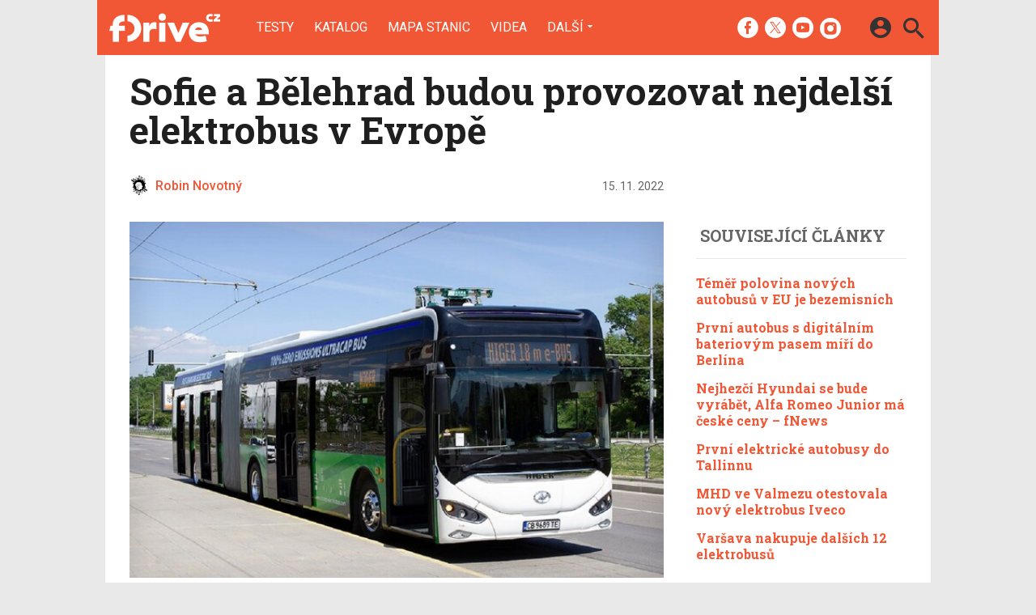

--- FILE ---
content_type: text/html; charset=UTF-8
request_url: https://fdrive.cz/clanky/sofie-a-belehrad-budou-provozovat-nejdelsi-elektrobus-v-evrope-9851
body_size: 12623
content:
<!DOCTYPE html><html lang="cs"><head><meta charset="utf-8"><meta name="author" content="24net s.r.o."><meta name="robots" content="index,follow,max-snippet:-1,max-image-preview:large"><title>Sofie a Bělehrad budou provozovat nejdelší elektrobus v Evropě | fDrive.cz</title><meta name="description" content="Elektrobus se dokáže nabíjet z CCS2 konektoru a troleje. Na jedno krátké nabití dokáže ujet přes 60 kilometrů."><meta name="viewport" content="width=device-width,initial-scale=1,user-scalable=yes"><link rel="stylesheet" href="https://cdn.24net.cz/resources/5/css/screen.css?v=9r3n3m" type="text/css"><link rel="canonical" href="https://fdrive.cz/clanky/sofie-a-belehrad-budou-provozovat-nejdelsi-elektrobus-v-evrope-9851"><link rel="apple-touch-icon" sizes="180x180" href="https://cdn.24net.cz/resources/5/icons/apple-touch-icon.png"><link rel="icon" type="image/png" href="https://cdn.24net.cz/resources/5/icons/favicon-32x32.png" sizes="32x32"><link rel="icon" type="image/png" href="https://cdn.24net.cz/resources/5/icons/favicon-16x16.png" sizes="16x16"><link rel="manifest" href="/resources/5/icons/manifest.json"><link rel="mask-icon" href="https://cdn.24net.cz/resources/5/icons/safari-pinned-tab.svg" color="#ff512b"><link rel="shortcut icon" href="https://cdn.24net.cz/resources/5/icons/favicon.ico"><link rel="alternate" href="/rss" type="application/rss+xml" title="fDrive.cz články"><link rel="home" href="/" title="fDrive.cz"><link rel="preconnect" href="https://cdn.24net.cz"><link rel="preconnect" href="https://www.googletagmanager.com"><link rel="preconnect" href="https://pl.24net.cz"><link rel="preconnect" href="https://adservice.google.cz"><link rel="preconnect" href="https://adservice.google.com"><link rel="preconnect" href="https://securepubads.g.doubleclick.net"><meta name="apple-mobile-web-app-title" content="fDrive.cz"><meta name="application-name" content="fDrive.cz"><meta name="msapplication-config" content="https://cdn.24net.cz/resources/5/icons/browserconfig.xml"><meta name="theme-color" content="#ff512b"><meta property="og:url" content="https://fdrive.cz/clanky/sofie-a-belehrad-budou-provozovat-nejdelsi-elektrobus-v-evrope-9851"><meta property="og:type" content="article"><meta property="og:image" name="twitter:image" itemprop="image" content="https://cdn.24net.cz/5/obrazek/ikonka-61833"><meta property="og:title" name="twitter:title" itemprop="name" content="Sofie a Bělehrad budou provozovat nejdelší elektrobus v Evropě | fDrive.cz"><meta property="og:description" name="twitter:description" itemprop="description" content="Elektrobus se dokáže nabíjet z CCS2 konektoru a troleje. Na jedno krátké nabití dokáže ujet přes 60 kilometrů."><meta property="fb:app_id" content="1238882026184398"><meta property="og:site_name" content="fDrive.cz"><meta property="og:locale" content="cs_CZ"><meta name="twitter:card" content="summary_large_image"><meta name="twitter:site" content="fDrivecz"><meta name="twitter:dnt" content="on"><meta name="twitter:creator" content="fDrivecz"><meta name="twitter:domain" content="fdrive.cz"><script type="text/javascript">window["gtag_enable_tcf_support"]=true</script><script src="https://www.googletagmanager.com/gtag/js?id=UA-812513-10" async></script><script src="https://securepubads.g.doubleclick.net/tag/js/gpt.js" async></script><script data-domain="fdrive.cz" src="https://pl.24net.cz/js/script.outbound-links.js" defer></script><script type="text/javascript">var state="3bcc2f3d18d2e70c763d527d0610144c";var loggedIn=0;var projectId=5;var logoName="fdrive";var sez_cz=false;window.dataLayer=window.dataLayer||[];function gtag(){dataLayer.push(arguments);}gtag("js", new Date());gtag("config", "UA-812513-10",{"custom_map":{"dimension1":"tags"}});gtag("event", "tags_dimension", {tags:"elektrobus,MHD"});var googletag=googletag||{};googletag.cmd=googletag.cmd||[];googletag.cmd.push(function(){var gptMapHalfpage=googletag.sizeMapping().addSize([900,400],[[300,600],[300,300],[300,250]]).addSize([0,0],[[300,300],[300,250]]).build();var gptMapHalfpageDesktop=googletag.sizeMapping().addSize([1040,600],[[300,600],[300,300],[300,250]]).addSize([0,0],[]).build();var gptMapBillboard=googletag.sizeMapping().addSize([1020,600],[[1020,250],[1020,310],[970,250],[970,310]]).addSize([970,400],[[970,250],[970,310]]).addSize([0,0],[[300,300],[300,250]]).build();var gptMapParallax=googletag.sizeMapping().addSize([480,400],[[480,300],[480,320]]).addSize([0,0],[[320,480],[300,300],[300,250]]).build();var gptMapParallaxHalfpage=googletag.sizeMapping().addSize([900,400],[[300,600],[300,300],[300,250]]).addSize([0,0],[[320,480],[300,300],[300,250]]).build();var gptMapBranding=googletag.sizeMapping().addSize([1040,600],[[970,250],[1040,226],[1040,250]]).addSize([970,400],[970,250]).addSize([0,0],[300,250]).build();var gptMapBrandingOwn=googletag.sizeMapping().addSize([1040,600],[]).addSize([970,400],[970,250]).addSize([0,0],[300,250]).build();var gptMapRectangle=googletag.sizeMapping().addSize([480,400],[[480,300],[480,320]]).addSize([0,0],[[300,300],[300,250]]).build();var gptMapSquareDesktop=googletag.sizeMapping().addSize([900,400],[[300,300],[300,250]]).addSize([0,0],[]).build();googletag.defineSlot("/8945969/Branding",[[1040,226],[1040,250],[970,250],[300,250]],"pos-00").defineSizeMapping(gptMapBranding).setCollapseEmptyDiv(true).setTargeting("pos",["00"]).addService(googletag.pubads());googletag.defineSlot("/8945969/Halfpage",[[300,600],[300,300],[300,250]],"pos-01").defineSizeMapping(gptMapHalfpage).setCollapseEmptyDiv(true).setTargeting("pos",["01"]).addService(googletag.pubads());googletag.defineSlot("/8945969/Halfpage",[[300,600],[300,300],[300,250]],"pos-02").defineSizeMapping(gptMapHalfpageDesktop).setCollapseEmptyDiv(true).setTargeting("pos",["02"]).addService(googletag.pubads());googletag.defineSlot("/8945969/Billboard",[[1020,250],[1020,310],[970,250],[970,310],[300,300],[300,250]],"pos-05").defineSizeMapping(gptMapBillboard).setCollapseEmptyDiv(true).setTargeting("pos",["05"]).addService(googletag.pubads());googletag.defineSlot("/8945969/Halfpage",[[300,600],[300,300],[300,250]],"pos-06").defineSizeMapping(gptMapHalfpage).setCollapseEmptyDiv(true).setTargeting("pos",["06"]).addService(googletag.pubads());googletag.defineSlot("/8945969/Billboard",[[1020,250],[1020,310],[970,250],[970,310],[300,300],[300,250]],"pos-07").defineSizeMapping(gptMapBillboard).setCollapseEmptyDiv(true).setTargeting("pos",["07"]).addService(googletag.pubads());googletag.defineSlot("/8945969/Rectangle",[[480,300],[480,320],[300,300],[300,250]],"pos-11").defineSizeMapping(gptMapRectangle).setCollapseEmptyDiv(true).setTargeting("pos",["11"]).addService(googletag.pubads());googletag.defineSlot("/8945969/Parallax",[[480,300],[480,320],[320,480],[300,300],[300,250]],"pos-12a").defineSizeMapping(gptMapParallax).setCollapseEmptyDiv(true,true).setTargeting("pos",["12a"]).addService(googletag.pubads());googletag.defineSlot("/8945969/Parallax",[[480,300],[480,320],[320,480],[300,300],[300,250]],"pos-12b").defineSizeMapping(gptMapParallax).setCollapseEmptyDiv(true,true).setTargeting("pos",["12b"]).addService(googletag.pubads());googletag.defineSlot("/8945969/Parallax",[[480,300],[480,320],[320,480],[300,300],[300,250]],"pos-12c").defineSizeMapping(gptMapParallax).setCollapseEmptyDiv(true,true).setTargeting("pos",["12c"]).addService(googletag.pubads());googletag.defineSlot("/8945969/Parallax",[[480,300],[480,320],[320,480],[300,300],[300,250]],"pos-12d").defineSizeMapping(gptMapParallax).setCollapseEmptyDiv(true,true).setTargeting("pos",["12d"]).addService(googletag.pubads());googletag.defineSlot("/8945969/Parallax",[[480,300],[480,320],[320,480],[300,300],[300,250]],"pos-12e").defineSizeMapping(gptMapParallax).setCollapseEmptyDiv(true,true).setTargeting("pos",["12e"]).addService(googletag.pubads());googletag.defineSlot("/8945969/Halfpage",[[300,600],[300,300],[300,250]],"pos-13").defineSizeMapping(gptMapHalfpage).setCollapseEmptyDiv(true).setTargeting("pos",["13"]).addService(googletag.pubads());googletag.defineSlot("/8945969/Halfpage",[[300,600],[300,300],[300,250]],"pos-14").defineSizeMapping(gptMapHalfpage).setCollapseEmptyDiv(true).setTargeting("pos",["14"]).addService(googletag.pubads());googletag.defineSlot("/8945969/Halfpage",[[300,300],[300,250]],"pos-14a").defineSizeMapping(gptMapSquareDesktop).setCollapseEmptyDiv(true).setTargeting("pos",["14a"]).addService(googletag.pubads());googletag.defineSlot("/8945969/Billboard",[[1020,250],[1020,310],[970,250],[970,310],[300,300],[300,250]],"pos-15").defineSizeMapping(gptMapBillboard).setCollapseEmptyDiv(true).setTargeting("pos",["15"]).addService(googletag.pubads());googletag.defineSlot("/8945969/Rectangle",[[480,300]],"pos-20").defineSizeMapping(gptMapRectangle).setCollapseEmptyDiv(true,true).setTargeting("pos",["20"]).addService(googletag.pubads());googletag.defineSlot("/8945969/Halfpage",[[300,600],[300,300],[300,250]],"pos-21").defineSizeMapping(gptMapHalfpageDesktop).setCollapseEmptyDiv(true).setTargeting("pos",["21"]).addService(googletag.pubads());googletag.pubads().setTargeting("project",["fdrive.cz"]);googletag.pubads().setTargeting("page",["article"]);googletag.pubads().enableSingleRequest();googletag.pubads().collapseEmptyDivs();googletag.enableServices();});window.plausible=window.plausible||function(){(window.plausible.q=window.plausible.q||[]).push(arguments)}</script><script type="application/ld+json">{"@context":"http:\/\/schema.org","@type":"NewsArticle","url":"\/clanky\/sofie-a-belehrad-budou-provozovat-nejdelsi-elektrobus-v-evrope-9851","headline":"Sofie a B\u011blehrad budou provozovat nejdel\u0161\u00ed elektrobus v Evrop\u011b","description":"Elektrobus se dok\u00e1\u017ee nab\u00edjet z CCS2 konektoru a troleje. Na jedno kr\u00e1tk\u00e9 nabit\u00ed dok\u00e1\u017ee ujet p\u0159es 60 kilometr\u016f.","datePublished":"2022-11-15T16:00:00+01:00","dateModified":"1970-01-01T01:00:00+01:00","author":[{"@type":"Person","name":"Robin Novotn\u00fd","image":"https:\/\/lh5.googleusercontent.com\/-WyacDqi2CBo\/AAAAAAAAAAI\/AAAAAAAAAAA\/AMZuuckg6o37KRTsOyzqQUo6wOvppJPm3g\/s96-c\/photo.jpg?sz=200","url":"\/uzivatele\/robin.novotny"}],"image":"https:\/\/cdn.24net.cz\/5\/obrazek\/ikonka-61833\/620w","speakable":{"@SpeakableSpecification":"Text","xpath":["\/html\/head\/title","\/\/*[@class=\"lead\"]","\/\/*[@id=\"article-content\"]"]},"publisher":{"@type":"Organization","name":"24net","logo":"https:\/\/24net.cz\/resources\/9\/img\/logo.png","url":"https:\/\/24net.cz\/"},"keywords":"elektrobus, MHD","articleSection":["Ve\u0159ejn\u00e1 doprava"]}</script></head><body><div id="body"><div id="pos-00" data-position="00"  class="bannerMN"></div><div class="bodyWrapper"><header class="siteHeader google-anno-skip"><div class="siteHeader__fix"><div class="container"><a href="/" class="siteHeader__logo" title="fDrive.cz" rel="home" aria-label="Domů"><span class="icon icon--logo-fdrive"></span><span class="text">fDrive.cz</span></a><div class="siteMenu"><ul><li><a href="/clanky/testy" title="Podívejte se na naše podrobné testy elektromobilů, hybridů a jiných automobilů, doplněné o naše dojmy, video a  fotografie.">Testy</a></li><li><a href="/katalog">Katalog</a></li><li><a href="/mapa-nabijecich-stanic" title="Naplánujete si svojí cestu elektromobilem, zjistěte kde se můžete občerstvit a již vícekrát neztrácejte čas hledáním nabíjecí stanice.">Mapa stanic</a></li><li><a href="/videa" title="Nejnovější videa ze světa elektromobilů, technologií a dopravy budoucnosti.">Videa</a></li><li data-role="categories-handle"><a href="#" title="Podrobnější rozdělení článků na do kategorií">Další</a></li></ul></div><div class="siteCategories"><ul><li><a href="/clanky/elektromobily" title="Nejnovější informace ze světa elektromobilů.">Elektromobily</a><ul><li><a href="/clanky/elektromobily/audi" title="Nejnovější informace o elektromobilech Audi.">Audi</a></li><li><a href="/clanky/elektromobily/bmw" title="Nejnovější informace o elektromobilech BMW.">BMW</a></li><li><a href="/clanky/elektromobily/citroen" title="Nejnovější informace o elektromobilech Citroën.">Citroën</a></li><li><a href="/clanky/elektromobily/cinske-znacky">Čínské značky</a></li><li><a href="/clanky/elektromobily/hyundai" title="Nejnovější informace o elektromobilech Hyundai.">Hyundai</a></li><li><a href="/clanky/elektromobily/kia" title="Nejnovější informace o elektromobilech Kia.">Kia</a></li><li><a href="/clanky/elektromobily/mercedes" title="Nejnovější informace o elektromobilech Mercedes-Benz.">Mercedes-Benz</a></li><li><a href="/clanky/elektromobily/peugeot" title="Nejnovější informace o elektromobilech Peugeot.">Peugeot</a></li><li><a href="/clanky/elektromobily/renault" title="Nejnovější informace o elektromobilech Renault.">Renault</a></li><li><a href="/clanky/elektromobily/skoda" title="Nejnovější informace o elektromobilech Škoda.">Škoda</a></li><li><a href="/clanky/elektromobily/tesla" title="Nejnovější informace o elektromobilech Tesla.">Tesla</a></li><li><a href="/clanky/elektromobily/volkswagen" title="Nejnovější informace o elektromobilech Volkswagen.">Volkswagen</a></li><li><a href="/clanky/elektromobily/ostatni" title="Nejnovější informace o ostatních elektromobilech.">Ostatní</a></li></ul></li><li><a href="/clanky/hybridy" title="Nejnovější informace ze světa automobilů s hybridním pohonem.">Hybridy</a><ul><li><a href="/clanky/hybridy/audi" title="Nejnovější informace o hybridních automobilech Audi.">Audi</a></li><li><a href="/clanky/hybridy/bmw" title="Nejnovější informace o hybridních automobilech BMW.">BMW</a></li><li><a href="/clanky/hybridy/cinske-znacky">Čínské značky</a></li><li><a href="honda" title="Nejnovější informace o hybridních automobilech Honda." target="_blank">Honda</a></li><li><a href="/clanky/hybridy/hyundai" title="Nejnovější informace o hybridních automobilech Hyundai.">Hyundai</a></li><li><a href="/clanky/hybridy/kia" title="Nejnovější informace o hybridních automobilech Kia.">Kia</a></li><li><a href="/clanky/hybridy/lexus" title="Nejnovější informace o hybridních automobilech Lexus.">Lexus</a></li><li><a href="/clanky/hybridy/mercedes" title="Nejnovější informace o hybridních automobilech Mercedes-Benz.">Mercedes-Benz</a></li><li><a href="/clanky/hybridy/renault">Renault</a></li><li><a href="/clanky/hybridy/skoda" title="Nejnovější informace o hybridních automobilech Škoda.">Škoda</a></li><li><a href="/clanky/hybridy/toyota" title="Nejnovější informace o hybridních automobilech Toyota.">Toyota</a></li><li><a href="/clanky/hybridy/volkswagen" title="Nejnovější informace o hybridních automobilech Volkswagen.">Volkswagen</a></li><li><a href="/clanky/hybridy/volvo" title="Nejnovější informace o hybridních automobilech Volvo.">Volvo</a></li><li><a href="/clanky/hybridy/ostatni" title="Nejnovější informace o ostatních hybridních automobilech.">Ostatní</a></li></ul></li><li><a href="/clanky/e-motorsport" title="Nejnovější informace ze světa Formule E a dalších e-Motorsportů.">e-Motorsport</a><ul><li><a href="/clanky/e-motorsport/formule-e" title="Nejnovější informace ze světa Formule E.">Formule E</a></li><li><a href="/clanky/e-motorsport/extreme-e" title="Nejnovější informace ze světa Extreme E.">Extreme E</a></li><li><a href="/clanky/e-motorsport/wrx-electric" title="Nejnovější informace ze světa WRX electric.">WRX electric</a></li><li><a href="/clanky/e-motorsport/MotoE" title="Nejnovější informace ze světa MotoE.">MotoE</a></li><li><a href="/clanky/e-motorsport/eco-rally" title="Nejnovější informace ze světa Eco-Rally.">Eco-Rally</a></li><li><a href="/clanky/e-motorsport/ostatni" title="Nejnovější informace ze světa ostatních e-Motorsportů.">Ostatní</a></li></ul></li><li><a href="/clanky/ostatni" title="Nejnovější informace ze světa městské dopravy budoucnosti, elektrokol a technologií.">Ostatní</a><ul><li><a href="/clanky/ostatni/ostatni-pohony" title="Nejnovější informace ze světa ostatních alternativních pohonů.">Ostatní pohony</a></li><li><a href="/clanky/ostatni/elektricke-motocykly" title="Nejnovější informace ze světa elektrických motocyklů.">Elektrické motocykly</a></li><li><a href="/clanky/ostatni/elektricka-kola" title="Nejnovější informace ze světa elektrokol.">Elektrická kola</a></li><li><a href="/clanky/ostatni/klasicka-vozidla" title="Nejnovější informace ze světa automobilů.">Klasická vozidla</a></li><li><a href="/clanky/ostatni/autonomni-rizeni" title="Nejnovější informace ze světa autonomního řízení.">Autonomní řízení</a></li><li><a href="/clanky/ostatni/carsharing" title="Nejnovější informace ze světa carsharingu.">Carsharing</a></li><li><a href="/clanky/ostatni/systemy-a-technologie" title="Nejnovější informace ze světa technologií.">Systémy a technologie</a></li><li><a href="/clanky/ostatni/verejna-doprava" title="Nejnovější informace ze světa veřejné dopravy.">Veřejná doprava</a></li><li><a href="/clanky/ostatni/nabijeni-a-nabijeci-stanice" title="Nejnovější informace ze světa nabíjení.">Nabíjení a nabíjecí stanice</a></li><li><a href="/clanky/ostatni/redakcni-clanky" title="Informace o našich akcích aktivitách a další projektech.">Redakční články</a></li><li><a href="/clanky/ostatni/ostatni" title="Nejnovější informace o ostatních tématech k dopravě budoucnosti.">Ostatní</a></li></ul></li><li><a href="/serialy" title="Přečtěte si o historií elektromobilů, chytrých systémech či technologiích v našich pravidelných seriálech.">Seriály</a><ul><li><a href="/serialy/fnews" title="Zpravodajský pořad, kde si během devadesáti vteřin povíme o všech nejdůležitějších událostech ze světa automobilů v uplynulém týdnu.">fNews</a></li><li><a href="/serialy/future-cast" title="Redakční video podcast, kde rozebíráme aktuální dění a další zajímavá témata nejenom v oblasti v elektromobility, ale i v automobilovém průmyslu obecně.">Future Cast</a></li><li><a href="/serialy/nabíjime-elektromobil" title="Nabíjení elektromobilu nemusí být tak snadné, jak to na první pohled vypadá. V našem seriálu se dozvíte, jaké čipy si kde musíte zařídit, jaké existují nabíjecí standardy a pak budete připraveni na cestování s vaším elektromobilem.">Nabíjíme elektromobil</a></li><li><a href="/serialy/zaostreno-na-spotrebu" title="Reálná spotřeba testovaných modelů z našeho šedesátikilometrového okruhu při každodenní dopravě.">Zaostřeno na spotřebu</a></li><li><a href="/serialy/technologie-v-autech" title="Dnešní automobily jsou jezdící počítače a jen málokdo zná všechny technologie, které nám dnes pomáhají při cestování. V našem seriálu si je všechny postupně představíme.">Technologie v autech</a></li><li><a href="/serialy/historie-elektromobilu" title="Elektromobily mají mnohem delší historii, než si myslíte a v některých etapáchy byly dokonce velmi úspěšné. V seriálu vám postupně představíme důležité milníky vývoje světové elektromobility.">Historie elektromobilů</a></li><li><a href="/serialy/elektromobily-ktere-neznate" title="Teslu zná každý. K ní ale vedla dlouhá cesta elektromobilů ověnčená úspěchy i neúspěchy. Postupně se zaměříme na zajímavé elektromobily z historie, které možná neznáte a podrobně je v seriálu představíme.">Elektromobily, které neznáte</a></li><li><a href="/serialy/zivot-s-elektromobilem" title="Praktické zkušenosti a rady pro majitele elektromobilů i zájemce o ně.">Život s elektromobilem</a></li></ul></li></ul></div><div class="siteHeader__socials"><big>fDrive.cz na sociálních sítích</big><a href="https://www.facebook.com/fDrivecz/" target="_blank" title="Facebook" rel="noopener"><span class="icon icon--facebook"></span></a><a href="https://twitter.com/fdrivecz" target="_blank" title="(X) Twitter" rel="noopener"><span class="icon icon--twitter"></span></a><a href="https://www.youtube.com/fDrivecz" target="_blank" title="YouTube" rel="noopener"><span class="icon icon--youtube"></span></a><a href="https://www.instagram.com/fdrivecz/" target="_blank" title="Instagram" rel="noopener"><span class="icon icon--instagram"></span></a></div><a href="#site-search" class="siteHeader__2search" aria-label="Hledat"><span class="icon icon--search"></span></a><form action="/hledat" class="siteHeader__search" id="site-search"><input type="search" name="q" placeholder="Vyhledávejte články a testy" /><span class="icon icon--close"></span></form><a href="#user-box" class="siteHeader__2user"><span class="icon icon--account_circle"></span></a><div class="siteHeader__user" id="user-box"><div class="siteHeader__user__login"><div class="siteHeader__user__actions"><big>Přihlášení a registrace pomocí:</big><a href="#" class="btn btn--facebook btn-login" data-provider="facebook"><span class="icon icon--facebook-f"></span><span>Facebook</span></a><a href="#" class="btn btn--google2 btn-login" data-provider="google"><span class="icon icon--google2"></span><span>Google</span></a><a href="#" class="btn btn--twitter btn-login" data-provider="twitter"><span class="icon icon--twitter2"></span><span>Twitter</span></a><a href="#" class="btn btn--apple btn-login" data-provider="apple"><span class="icon icon--apple_logo"></span><span>Apple</span></a><a href="#" class="btn btn--microsoft btn-login" data-provider="microsoft"><span class="icon icon--microsoft_logo"></span><span>Microsoft</span></a></div></div></div><a href="#" class="siteHeader__2menu" aria-label="Menu"><span class="icon icon--menu"></span></a></div></div></header><article class="container"><div class="articleDetail panel"><div class="articleDetail__title"><h1>Sofie a Bělehrad budou provozovat nejdelší elektrobus v Evropě</h1></div><div class="articleDetail__about"><div class="articleDetail__about__left"><div class="articleDetail__author"><a href="/uzivatele/robin.novotny" title="profil autora"><span class="avatar"><img src="https://cdn.24net.cz/resources/img/grey.gif" data-src="https://lh5.googleusercontent.com/-WyacDqi2CBo/AAAAAAAAAAI/AAAAAAAAAAA/AMZuuckg6o37KRTsOyzqQUo6wOvppJPm3g/s96-c/photo.jpg?sz=24" data-srcset="https://lh5.googleusercontent.com/-WyacDqi2CBo/AAAAAAAAAAI/AAAAAAAAAAA/AMZuuckg6o37KRTsOyzqQUo6wOvppJPm3g/s96-c/photo.jpg?sz=100 100w, https://lh5.googleusercontent.com/-WyacDqi2CBo/AAAAAAAAAAI/AAAAAAAAAAA/AMZuuckg6o37KRTsOyzqQUo6wOvppJPm3g/s96-c/photo.jpg?sz=48 48w, https://lh5.googleusercontent.com/-WyacDqi2CBo/AAAAAAAAAAI/AAAAAAAAAAA/AMZuuckg6o37KRTsOyzqQUo6wOvppJPm3g/s96-c/photo.jpg?sz=24 24w" sizes="24px" class="photo ll-img"></span><span class="author__name">Robin Novotný</span></a></div><div class="articleDetail__more"><time class="updated" datetime="2022-11-15T16:00:00+01:00">15. 11. 2022</time></div></div><div class="articleDetail__about__right"></div></div><div class="wsw-content articleDetail__content"><figure class="ratio-3-2"><img src="https://cdn.24net.cz/5/obrazek/ikonka-61833/620w" srcset="https://cdn.24net.cz/5/obrazek/ikonka-61833 1200w, https://cdn.24net.cz/5/obrazek/ikonka-61833/620w 620w, https://cdn.24net.cz/5/obrazek/ikonka-61833/448w 448w, https://cdn.24net.cz/5/obrazek/ikonka-61833/315w 315w" sizes="(min-width: 1041px) 620px, (min-width: 900px) calc(100vw - 360px), calc(100vw - 20px)" alt="Sofie a Bělehrad budou provozovat nejdelší elektrobus v Evropě" /></figure><div class="articleDetail__icon-source">Fotografie: Chariot</div><div class="lead"><ul><li>Elektrobus se dokáže nabíjet z CCS2 konektoru a troleje
</li><li>Na jedno krátké nabití dokáže ujet přes 60 kilometrů</li></ul></div><div id="pos-11" data-position="11"  class="banner banner300"></div><div id="article-content"><p>Letos v září začal podle <a href="https://www.sustainable-bus.com/news/sofia-belgrade-first-18m-ultracapacitor-e-bus/" target="_blank">sustainable-bus.com</a> ulicemi bulharského hlavního města Sofie a srbského hlavního města Bělehrad brázdit první rychlonabíjecí 18metrový ultra kapacitní elektrobus. Udržitelné a velmi inovativní vozidlo je produktem společnosti Chariot Motors Company a 18metrový kloubový elektrobus je první svého druhu v Evropě.</p>

<figure>
<div class="gallery gallery--large gallery--parse" id="gallery-8d8b" data-flickity='{"cellAlign":"left","contain":true,"pageDots":false}'><a href="/galerie/chariot-61834/clanek-9851" class="gallery__cell"><img src="https://cdn.24net.cz/resources/img/grey.gif" data-src="https://cdn.24net.cz/5/obrazek/chariot-61834/546w" data-srcset="https://cdn.24net.cz/5/obrazek/chariot-61834 1200w, https://cdn.24net.cz/5/obrazek/chariot-61834/1280w 1280w, https://cdn.24net.cz/5/obrazek/chariot-61834/852w 852w, https://cdn.24net.cz/5/obrazek/chariot-61834/460w 460w" sizes="(min-width: 634px) 614px, calc(100vw - 10px)" alt="Chariot" class="ll-img"></a><a href="/galerie/chariot-61835/clanek-9851" class="gallery__cell"><img src="https://cdn.24net.cz/resources/img/grey.gif" data-src="https://cdn.24net.cz/5/obrazek/chariot-61835/546w" data-srcset="https://cdn.24net.cz/5/obrazek/chariot-61835 1118w, https://cdn.24net.cz/5/obrazek/chariot-61835/852w 852w, https://cdn.24net.cz/5/obrazek/chariot-61835/460w 460w" sizes="(min-width: 634px) 614px, calc(100vw - 10px)" alt="Chariot" class="ll-img"></a><a href="/galerie/chariot-61836/clanek-9851" class="gallery__cell"><img src="https://cdn.24net.cz/resources/img/grey.gif" data-src="https://cdn.24net.cz/5/obrazek/chariot-61836/614w" data-srcset="https://cdn.24net.cz/5/obrazek/chariot-61836 1000w, https://cdn.24net.cz/5/obrazek/chariot-61836/852w 852w, https://cdn.24net.cz/5/obrazek/chariot-61836/460w 460w" sizes="(min-width: 634px) 614px, calc(100vw - 10px)" alt="Chariot" class="ll-img"></a><a href="/galerie/chariot-61837/clanek-9851" class="gallery__cell"><img src="https://cdn.24net.cz/resources/img/grey.gif" data-src="https://cdn.24net.cz/5/obrazek/chariot-61837/614w" data-srcset="https://cdn.24net.cz/5/obrazek/chariot-61837 1000w, https://cdn.24net.cz/5/obrazek/chariot-61837/852w 852w, https://cdn.24net.cz/5/obrazek/chariot-61837/460w 460w" sizes="(min-width: 634px) 614px, calc(100vw - 10px)" alt="Chariot" class="ll-img"></a><a href="/galerie/chariot-61838/clanek-9851" class="gallery__cell"><img src="https://cdn.24net.cz/resources/img/grey.gif" data-src="https://cdn.24net.cz/5/obrazek/chariot-61838/614w" data-srcset="https://cdn.24net.cz/5/obrazek/chariot-61838 1500w, https://cdn.24net.cz/5/obrazek/chariot-61838/1280w 1280w, https://cdn.24net.cz/5/obrazek/chariot-61838/852w 852w, https://cdn.24net.cz/5/obrazek/chariot-61838/460w 460w" sizes="(min-width: 634px) 614px, calc(100vw - 10px)" alt="Chariot" class="ll-img"></a><a href="/galerie/chariot-61839/clanek-9851" class="gallery__cell"><img src="https://cdn.24net.cz/resources/img/grey.gif" data-src="https://cdn.24net.cz/5/obrazek/chariot-61839/614w" data-srcset="https://cdn.24net.cz/5/obrazek/chariot-61839 1000w, https://cdn.24net.cz/5/obrazek/chariot-61839/852w 852w, https://cdn.24net.cz/5/obrazek/chariot-61839/460w 460w" sizes="(min-width: 634px) 614px, calc(100vw - 10px)" alt="Chariot" class="ll-img"></a></div><div class="gallery gallery--inline gallery--nav" data-flickity='{"asNavFor":"#gallery-8d8b","contain":true,"pageDots":false,"cellAlign":"left"}'><div class="gallery__cell"><img src="https://cdn.24net.cz/resources/img/grey.gif" data-src="https://cdn.24net.cz/5/obrazek/chariot-61834/187w" data-srcset="https://cdn.24net.cz/5/obrazek/chariot-61834/187w 187w, https://cdn.24net.cz/5/obrazek/chariot-61834 1200w, https://cdn.24net.cz/5/obrazek/chariot-61834/1280w 1280w, https://cdn.24net.cz/5/obrazek/chariot-61834/852w 852w, https://cdn.24net.cz/5/obrazek/chariot-61834/460w 460w" sizes="(min-width: 769px) 187px, 107px" alt="Chariot" width="187" height="140" class="ll-img"></div><div class="gallery__cell"><img src="https://cdn.24net.cz/resources/img/grey.gif" data-src="https://cdn.24net.cz/5/obrazek/chariot-61835/187w" data-srcset="https://cdn.24net.cz/5/obrazek/chariot-61835/187w 187w, https://cdn.24net.cz/5/obrazek/chariot-61835 1118w, https://cdn.24net.cz/5/obrazek/chariot-61835/852w 852w, https://cdn.24net.cz/5/obrazek/chariot-61835/460w 460w" sizes="(min-width: 769px) 187px, 107px" alt="Chariot" width="187" height="140" class="ll-img"></div><div class="gallery__cell"><img src="https://cdn.24net.cz/resources/img/grey.gif" data-src="https://cdn.24net.cz/5/obrazek/chariot-61836/210w" data-srcset="https://cdn.24net.cz/5/obrazek/chariot-61836/210w 210w, https://cdn.24net.cz/5/obrazek/chariot-61836 1000w, https://cdn.24net.cz/5/obrazek/chariot-61836/852w 852w, https://cdn.24net.cz/5/obrazek/chariot-61836/460w 460w" sizes="(min-width: 769px) 210px, 120px" alt="Chariot" width="210" height="140" class="ll-img"></div><div class="gallery__cell"><img src="https://cdn.24net.cz/resources/img/grey.gif" data-src="https://cdn.24net.cz/5/obrazek/chariot-61837/210w" data-srcset="https://cdn.24net.cz/5/obrazek/chariot-61837/210w 210w, https://cdn.24net.cz/5/obrazek/chariot-61837 1000w, https://cdn.24net.cz/5/obrazek/chariot-61837/852w 852w, https://cdn.24net.cz/5/obrazek/chariot-61837/460w 460w" sizes="(min-width: 769px) 210px, 120px" alt="Chariot" width="210" height="140" class="ll-img"></div><div class="gallery__cell"><img src="https://cdn.24net.cz/resources/img/grey.gif" data-src="https://cdn.24net.cz/5/obrazek/chariot-61838/210w" data-srcset="https://cdn.24net.cz/5/obrazek/chariot-61838/210w 210w, https://cdn.24net.cz/5/obrazek/chariot-61838 1500w, https://cdn.24net.cz/5/obrazek/chariot-61838/1280w 1280w, https://cdn.24net.cz/5/obrazek/chariot-61838/852w 852w, https://cdn.24net.cz/5/obrazek/chariot-61838/460w 460w" sizes="(min-width: 769px) 210px, 120px" alt="Chariot" width="210" height="140" class="ll-img"></div><div class="gallery__cell"><img src="https://cdn.24net.cz/resources/img/grey.gif" data-src="https://cdn.24net.cz/5/obrazek/chariot-61839/210w" data-srcset="https://cdn.24net.cz/5/obrazek/chariot-61839/210w 210w, https://cdn.24net.cz/5/obrazek/chariot-61839 1000w, https://cdn.24net.cz/5/obrazek/chariot-61839/852w 852w, https://cdn.24net.cz/5/obrazek/chariot-61839/460w 460w" sizes="(min-width: 769px) 210px, 120px" alt="Chariot" width="210" height="140" class="ll-img"></div></div><div class="gallery-fullscreen"><a href="/galerie/chariot-61839/clanek-9851"><span class="icon icon--fullscreen"></span> <span>Na celou obrazovku</span></a></div>
</figure>

<p>Elektrobus má baterie AOWEI UC o kapacitě 108 kWh uložené na střeše a dobíjet se mohou CCS2 konektorem/trolejí. Autobus se v Sofii testoval na autobusové lince 84 a 184, která například vede z mezinárodního letiště do centra města. V Bělehradu se tento elektrobus zase vydal na linku 31, která už má na konečné Sportski Centar Milan Gale Muškatirović připravenu 400kW nabíjecí stanici. Řidič elektrobusu Vasil Atanasov zastává názor, že toto inovativní vozidlo má na silnici vynikající výkon a na jedno krátké nabití dokáže urazit trasu přesahující 60 kilometrů. Poznamenal také vysokou úroveň komfortu a pohodlí pro cestující a řidiče.</p></div></div><div class="articleDetail__assets"><div class="detailButtons"><span class="detailTags"><span class="icon icon--turned_in"></span><a href="/tagy/elektrobus" rel="tag">elektrobus</a>, <a href="/tagy/MHD" rel="tag">MHD</a></span><a href="#" class="btn btn--facebook" target="_blank" rel="noopener"><span class="icon icon--facebook-f"></span><span class="affiliate affiliate--whole">Facebook</span><em></em></a><a href="https://twitter.com/intent/tweet?related=fDrivecz&amp;text=Sofie a Bělehrad budou provozovat nejdelší elektrobus v Evropě&amp;via=fDrivecz&amp;url=https://fdrive.cz/clanky/sofie-a-belehrad-budou-provozovat-nejdelsi-elektrobus-v-evrope-9851" class="btn btn--twitter" target="_blank" rel="noopener"><span class="icon icon--twitter2"></span><span class="affiliate affiliate--whole">Twitter</span><em></em></a></div></div><div class="articleDetail__aside stickyElement"><div id="pos-13" data-position="13"  class="bannerMB bannerHalfpage"></div><big class="panel__title">Související články</big><ul><li><a href="/clanky/temer-polovina-novych-autobusu-v-eu-je-bezemisnich-14155">Téměř polovina nových autobusů v EU je bezemisních</a></li><li><a href="/clanky/prvni-autobus-s-digitalnim-bateriovym-pasem-miri-do-berlina-13846">První autobus s digitálním bateriovým pasem míří do Berlína</a></li><li><a href="/clanky/nejhezci-hyundai-se-bude-vyrabet-alfa-romeo-junior-ma-ceske-ceny-fnews-13018">Nejhezčí Hyundai se bude vyrábět, Alfa Romeo Junior má české ceny – fNews</a></li><li><a href="/clanky/prvni-elektricke-autobusy-do-tallinnu-12341">První elektrické autobusy do Tallinnu</a></li><li><a href="/clanky/mhd-ve-valmezu-otestovala-novy-elektrobus-iveco-12107">MHD ve Valmezu otestovala nový elektrobus Iveco</a></li><li><a href="/clanky/varsava-nakupuje-dalsich-12-elektrobusu-12103">Varšava nakupuje dalších 12 elektrobusů</a></li></ul><div id="pos-14" data-position="14"  class="banner bannerHalfpage stickyElement"></div></div></div></article><script>plausible('Article', {props: {authors: 'Robin Novotný'}})</script><div class="container space-bottom defer-render" style="contain-intrinsic-size:450px"><div class="panel panel--wide"><big class="panel__title">Nejčtenější články</big><div class="ns-grid-3"><article class="ns-item ns-item--grid"><a href="https://mobilenet.cz/clanky/opravdova-vlajka-dorazila-prichazi-stylova-motorola-signature-53739" target="_blank"><div><div class="ns-item__image"><img src="https://cdn.24net.cz/resources/img/grey.gif" data-src="https://cdn.24net.cz/1/obrazek/ikonka-399420/315w" data-srcset="https://cdn.24net.cz/1/obrazek/ikonka-399420 1200w, https://cdn.24net.cz/1/obrazek/ikonka-399420/620w 620w, https://cdn.24net.cz/1/obrazek/ikonka-399420/448w 448w, https://cdn.24net.cz/1/obrazek/ikonka-399420/315w 315w, https://cdn.24net.cz/1/obrazek/ikonka-399420/185w 185w" sizes="(min-width: 1041px) 315px, (min-width: 769px) calc((100vw - 20px) * .315), (min-width: 541px) calc((100vw - 20px) * .48625), calc(100vw - 20px)" alt="Opravdová vlajka dorazila, přichází stylová Motorola Signature " class="ll-img" /></div></div><div class="ns-item__info"><div class="ns-item__title">Opravdová vlajka dorazila, přichází stylová Motorola Signature </div><div class="ns-item__subtitle"></div><span class="ns-item__label ns-item__label--mobilenet">Vyšlo na mobilenet.cz</span></div></a><div class="ns-item__credits"><span data-href="https://mobilenet.cz/clanky/opravdova-vlajka-dorazila-prichazi-stylova-motorola-signature-53739#diskuze" class="ns-item__comments icomments"><span>26</span></span><a href="/uzivatele/paulis" title="profil autora"ns-item__author>Michal Pavlíček</a>, <time class="updated" datetime="2026-01-07T07:00:00+01:00">7. 1.</time></div></article><article class="ns-item ns-item--grid"><a href="/clanky/prvni-elektrokolo-s-polovodicovou-baterii-je-tady-jmenuje-se-verge-ts-pro-15886"><div><div class="ns-item__image"><img src="https://cdn.24net.cz/resources/img/grey.gif" data-src="https://cdn.24net.cz/5/obrazek/ikonka-104501/315w" data-srcset="https://cdn.24net.cz/5/obrazek/ikonka-104501 1200w, https://cdn.24net.cz/5/obrazek/ikonka-104501/620w 620w, https://cdn.24net.cz/5/obrazek/ikonka-104501/448w 448w, https://cdn.24net.cz/5/obrazek/ikonka-104501/315w 315w, https://cdn.24net.cz/5/obrazek/ikonka-104501/185w 185w" sizes="(min-width: 1041px) 315px, (min-width: 769px) calc((100vw - 20px) * .315), (min-width: 541px) calc((100vw - 20px) * .48625), calc(100vw - 20px)" alt="První elektrobike s polovodičovou baterií je tady. Jmenuje se Verge TS Pro" class="ll-img" /></div></div><div class="ns-item__info"><div class="ns-item__title">První elektrobike s polovodičovou baterií je tady. Jmenuje se Verge TS Pro</div><div class="ns-item__subtitle"></div></div></a><div class="ns-item__credits"><span data-href="/clanky/prvni-elektrokolo-s-polovodicovou-baterii-je-tady-jmenuje-se-verge-ts-pro-15886#diskuze" class="ns-item__comments icomments"><span>1</span></span><a href="/uzivatele/roman.havlin" title="profil autora"ns-item__author>Roman Havlín</a>, <time class="updated" datetime="2026-01-05T18:00:00+01:00">5. 1.</time></div></article><article class="ns-item ns-item--grid"><a href="https://fzone.cz/clanky/lego-na-cesu-predstavilo-chytrou-kostku-zmeni-navzdy-zpusob-jak-si-hrajete-9762" target="_blank"><div><div class="ns-item__image"><img src="https://cdn.24net.cz/resources/img/grey.gif" data-src="https://cdn.24net.cz/8/obrazek/ikonka-29357/315w" data-srcset="https://cdn.24net.cz/8/obrazek/ikonka-29357 1200w, https://cdn.24net.cz/8/obrazek/ikonka-29357/620w 620w, https://cdn.24net.cz/8/obrazek/ikonka-29357/448w 448w, https://cdn.24net.cz/8/obrazek/ikonka-29357/315w 315w, https://cdn.24net.cz/8/obrazek/ikonka-29357/185w 185w" sizes="(min-width: 1041px) 315px, (min-width: 769px) calc((100vw - 20px) * .315), (min-width: 541px) calc((100vw - 20px) * .48625), calc(100vw - 20px)" alt="LEGO na CESu představilo chytrou kostku. Změní navždy způsob, jak si hrajete" class="ll-img" /></div></div><div class="ns-item__info"><div class="ns-item__title">LEGO na CESu představilo chytrou kostku. Změní navždy způsob, jak si hrajete</div><div class="ns-item__subtitle"></div><span class="ns-item__label ns-item__label--fzone">Vyšlo na fZone.cz</span></div></a><div class="ns-item__credits"><a href="/uzivatele/smurfx" title="profil autora"ns-item__author>Martin Pultzner</a>, <time class="updated" datetime="2026-01-05T20:00:00+01:00">5. 1.</time></div></article></div></div></div><div id="pos-15" data-position="15"  class="banner bannerBillboard"></div><div class="container defer-render" style="contain-intrinsic-size:790px"><div class="panel flex_wrap_2-1_all"><div class="discussion" id="comments"><div class="panel__title"><big>Diskuze ke článku</big><a href="#" class="notification-toggl-discussion notification-toggl-discussion--off bind-spinner hidden" data-spinner-target=".icon" data-topic="5-discussion-article-9851" data-title-off="Zapnout upozornění na nové příspěvky" data-title-on="Vypnout upozornění na nové příspěvky" data-spinner-target="*" data-size="20"><span class="icon"></span><span class="notification-toggl-discussion__text">Sledovat<span class="notification-toggl-discussion__post-text"> diskuzi</span></span></a></div><div class="discussion__comments"><div class="discussion__comments__placeholder">V diskuzi zatím nejsou žádné příspěvky. Přidejte svůj názor jako první.</div></div><big class="panel__title discussion__form__title">Přidat názor</big><form action="?script=SaveForumPost" class="discussion__form" data-text-add="Přidat názor" data-text-edit="Upravit názor" data-text-answer="Odpovědět na názor" data-text-remove="Opravdu chcete smazat tento názor?" data-text-offtopic="Opravdu chcete názor označit jako Offtopic?" data-text-ban="Tímto smažete všechny příspěvky uživatele a zakážete mu přihlašování na všechny weby."><div class="discussion__form__answer"></div><fieldset><p class="discussion__form__socials"><label>Pro přispívaní v diskuzi se musíte přihlásit:</label><a href="#" class="btn btn--facebook btn-login" data-provider="facebook"><span class="icon icon--facebook-f"></span><span>Facebook</span></a><a href="#" class="btn btn--google2 btn-login" data-provider="google"><span class="icon icon--google2"></span><span>Google</span></a><a href="#" class="btn btn--twitter btn-login" data-provider="twitter"><span class="icon icon--twitter2"></span><span>Twitter</span></a><a href="#" class="btn btn--apple btn-login" data-provider="apple"><span class="icon icon--apple_logo"></span><span>Apple</span></a><a href="#" class="btn btn-login btn-login--more" data-target=".discussion__form__socials__more">Další <b>1</b></a><span class="discussion__form__socials__more"><a href="#" class="btn btn--microsoft btn-login" data-provider="microsoft"><span class="icon icon--microsoft_logo"></span><span>Microsoft</span></a></span></p><p class="discussion__form__text"><textarea name="frm-text" cols="30" rows="10" placeholder="Text komentáře" required disabled></textarea></p><div class="discussion__form__bottom"><button type="submit" class="btn" data-size="20" data-inverted="1" disabled>Odeslat</button></div></fieldset><input type="hidden" name="action" value="add" /><input type="hidden" name="type" value="article" /><input type="hidden" name="uid" value="" /><input type="hidden" name="postId" value="" data-role="empty" /><input type="hidden" name="parentId" value="" data-role="empty" /><input type="hidden" name="id" value="9851" /></form></div><div><big class="panel__title">Nejživější diskuze</big><div class="ns-grid-1 ns-grid--smaller"><article class="ns-item ns-item--grid"><a href="/clanky/zlobiva-evropa-vozy-suv-maji-o-polovinu-vetsi-trzni-podil-nez-pred-peti-lety-15895"><div><div class="ns-item__image"><img src="https://cdn.24net.cz/resources/img/grey.gif" data-src="https://cdn.24net.cz/5/obrazek/ikonka-58918/315w" data-srcset="https://cdn.24net.cz/5/obrazek/ikonka-58918 1200w, https://cdn.24net.cz/5/obrazek/ikonka-58918/620w 620w, https://cdn.24net.cz/5/obrazek/ikonka-58918/448w 448w, https://cdn.24net.cz/5/obrazek/ikonka-58918/315w 315w, https://cdn.24net.cz/5/obrazek/ikonka-58918/185w 185w" sizes="(min-width: 1041px) 315px, (min-width: 769px) calc((100vw - 20px) * .315), (min-width: 541px) calc((100vw - 20px) * .48625), calc(100vw - 20px)" alt="Zlobivá Evropa. Vozy SUV mají o polovinu větší tržní podíl, než před pěti lety" class="ll-img" /></div></div><div class="ns-item__info"><div class="ns-item__title">Zlobivá Evropa. Vozy SUV mají o polovinu větší tržní podíl, než před pěti lety</div><div class="ns-item__subtitle"></div></div></a><div class="ns-item__credits"><span data-href="/clanky/zlobiva-evropa-vozy-suv-maji-o-polovinu-vetsi-trzni-podil-nez-pred-peti-lety-15895#diskuze" class="ns-item__comments icomments"><span>13</span></span><a href="/uzivatele/ladislav.cermak" title="profil autora"ns-item__author>Ladislav Čermák</a>, <time class="updated" datetime="2026-01-06T18:25:00+01:00">6. 1.</time></div></article><article class="ns-item ns-item--grid"><a href="/clanky/test-leapmotor-b10-zradi-pro-nej-cesi-skodovku-15635"><div><div class="ns-item__image"><img src="https://cdn.24net.cz/resources/img/grey.gif" data-src="https://cdn.24net.cz/5/obrazek/ikonka-104305/315w" data-srcset="https://cdn.24net.cz/5/obrazek/ikonka-104305 1200w, https://cdn.24net.cz/5/obrazek/ikonka-104305/620w 620w, https://cdn.24net.cz/5/obrazek/ikonka-104305/448w 448w, https://cdn.24net.cz/5/obrazek/ikonka-104305/315w 315w, https://cdn.24net.cz/5/obrazek/ikonka-104305/185w 185w" sizes="(min-width: 1041px) 315px, (min-width: 769px) calc((100vw - 20px) * .315), (min-width: 541px) calc((100vw - 20px) * .48625), calc(100vw - 20px)" alt="Leapmotor B10" class="ll-img" /></div></div><div class="ns-item__info"><div class="ns-item__title">Leapmotor B10</div><div class="ns-item__subtitle">Zradí pro něj Češi škodovku?</div></div></a><div class="ns-item__credits"><span data-href="/clanky/test-leapmotor-b10-zradi-pro-nej-cesi-skodovku-15635#diskuze" class="ns-item__comments icomments"><span>13</span></span><span class="ns-item__category">test</span><a href="/uzivatele/smurfx" title="profil autora"ns-item__author>Martin Pultzner</a>, <time class="updated" datetime="2025-12-31T08:00:00+01:00">31. 12. 2025</time></div></article></div></div></div></div><div id="pos-07" data-position="07"  class="banner bannerBillboard"></div><footer class="siteFooter"><div class="container"><div class="siteFooter__menu"><span>Hlavní obsah</span><ul><li><a href="/clanky/testy" title="Podívejte se na naše podrobné testy elektromobilů, hybridů a jiných automobilů, doplněné o naše dojmy, video a  fotografie.">Testy</a></li><li><a href="/katalog">Katalog</a></li><li><a href="/mapa-nabijecich-stanic" title="Naplánujete si svojí cestu elektromobilem, zjistěte kde se můžete občerstvit a již vícekrát neztrácejte čas hledáním nabíjecí stanice.">Mapa nabíjecích stanic</a></li><li><a href="/videa" title="Nejnovější videa ze světa elektromobilů, technologií a dopravy budoucnosti.">Videa</a></li></ul></div><div class="siteFooter__menu"><span>fDrive.cz</span><ul><li><a href="/kontakty">Redakce a kontakty</a></li><li><a href="/kontakty">Inzerce</a></li><li><a href="/rss">RSS kanál</a></li></div><div class="siteFooter__menu"><span>Naše magazíny</span><ul><li><a href="https://mobilenet.cz" target="_blank" rel="noopener">mobilenet.cz</a></li><li><a href="https://fdrive.cz" target="_blank" rel="noopener">fDrive.cz</a></li><li><a href="https://fzone.cz" target="_blank" rel="noopener">fZone.cz</a></li></ul></div><div class="siteFooter__menu"><span>&nbsp;</span><ul><li><a href="https://24net.cz/dokumenty/informace-o-cookies">Informace o Cookies</a></li><li><a href="#" onclick="cmpShowSettings();return false;">Změnit nastavení Cookies</a></li><li><a href="https://24net.cz/dokumenty/zasady-ochrany-a-zpracovani-osobnich-udaju">Zásady ochrany a zpracování osobních údajů</a></li></ul></div><div class="siteFooter__socials"><div class="siteFooter__logo"><a href="/" class="icon icon--logo-fdrive" rel="home" aria-label="Domů"></a></div><a href="https://www.facebook.com/fDrivecz/" target="_blank" title="Facebook" rel="noopener"><span class="icon icon--facebook"></span></a><a href="https://twitter.com/fDrivecz" target="_blank" title="(X) Twitter" rel="noopener"><span class="icon icon--twitter"></span></a><a href="https://www.youtube.com/fDrivecz" target="_blank" title="YouTube" rel="noopener"><span class="icon icon--youtube"></span></a><a href="https://www.instagram.com/fdrivecz/" target="_blank" title="Instagram" rel="noopener"><span class="icon icon--instagram"></span></a><a href="/rss" title="RSS"><span class="icon icon--rss"></span></a></div><div class="siteFooter__copy"><a href="https://24net.cz/" aria-label="24net s.r.o."><span class="icon icon--net"></span></a><p>&copy; 2026 24net s.r.o. Všechna práva vyhrazena.</p></div></div></footer></div></div><script type="text/javascript" src="https://cdn.24net.cz/resources/js/cmp.js?v=7b4e1e0c88aaa00210ecaf600da204546577b5978ba2bff4c876f7b8d62ec0fe"></script><script type="text/javascript" src="https://cdn.24net.cz/resources/js/firebase.js?v=59a80e86d76401a386414d860631ade26ef4a97e43a17495598dd1a155824f9c"></script><script>(function(){firebase.initializeApp({apiKey:"AIzaSyA_WESTNUmziXDov77uQgGVbzscHr97SZs",authDomain:"auth.fdrive.cz",projectId:"tmrw-1",messagingSenderId:"665894759246",appId:"1:665894759246:web:838deecf210e60dec64c1f"});})();</script><script type="text/javascript" src="https://cdn.24net.cz/resources/js/jquery.js?v=ee83850871b7a5cded15e4c25ee2c88c4c256b1ba300a1c9b5d4ab1433fb9e1d"></script><script type="text/javascript" src="https://cdn.24net.cz/resources/js/global.js?v=942d6b0da9659a3c0f263f997d3cf806c9b64f70073839d0123e8ea45c0ae979"></script><script type="text/javascript" src="https://cdn.24net.cz/resources/js/general_gui.js?v=8877c5ebda668ec42a52374e86538473933cff7aa4d9e17b69b18f606107fd92"></script><script type="text/javascript" src="https://cdn.24net.cz/resources/js/article.js?v=c2144ffdc54c8d586127c8509902976ce17bbbdaf96e4caca890e82e026809de"></script><script type="text/javascript" src="https://cdn.24net.cz/resources/js/gallery.js?v=4df765ed0c622d4814285abfb2a870fcb1940e261f4f857a456aa92fce02caf8"></script><script type="text/javascript" src="https://cdn.24net.cz/resources/js/app.js?v=ceefabb92459603ee3705f36288b33f71471558736cf61d207e77a53e40e1f71"></script></div><script type="text/javascript">App.ft.check("google");</script><script type="text/javascript">var pp_gemius_identifier="bP2QAoc89yIKyrJsFLAk0IYh.hiFfu9qjocqNkuFho3.q7";function gemius_pending(i){window[i]=window[i]||function(){var x=window[i+"_pdata"]=window[i+"_pdata"]||[];x[x.length]=arguments;};};gemius_pending("gemius_hit");gemius_pending("gemius_event");gemius_pending("pp_gemius_hit");gemius_pending("pp_gemius_event");</script></body></html>

--- FILE ---
content_type: text/html; charset=utf-8
request_url: https://www.google.com/recaptcha/api2/aframe
body_size: 269
content:
<!DOCTYPE HTML><html><head><meta http-equiv="content-type" content="text/html; charset=UTF-8"></head><body><script nonce="WsXGhPHsIBLGHXnX7xs5vg">/** Anti-fraud and anti-abuse applications only. See google.com/recaptcha */ try{var clients={'sodar':'https://pagead2.googlesyndication.com/pagead/sodar?'};window.addEventListener("message",function(a){try{if(a.source===window.parent){var b=JSON.parse(a.data);var c=clients[b['id']];if(c){var d=document.createElement('img');d.src=c+b['params']+'&rc='+(localStorage.getItem("rc::a")?sessionStorage.getItem("rc::b"):"");window.document.body.appendChild(d);sessionStorage.setItem("rc::e",parseInt(sessionStorage.getItem("rc::e")||0)+1);localStorage.setItem("rc::h",'1768004212382');}}}catch(b){}});window.parent.postMessage("_grecaptcha_ready", "*");}catch(b){}</script></body></html>

--- FILE ---
content_type: application/javascript; charset=utf-8
request_url: https://fundingchoicesmessages.google.com/f/AGSKWxVA_aDh_1ovPrkiXccjONKhikV1WuIo3nxpGgpthxTntUgv3zEhG7kSf7u77hxK0Y-pj_uXd5YGYw3mEaRLt8NVOhiJPXZerqZSyFbrBR7jGZ2nbleG7HIN9EYqNycmPpzTJJESLmSFzvGyj2Smw8SzuIQGVh7Zni9Lj_l9YsUiFieIK-k8v1jnGFgi/_/zalando-ad-/peelad./ads/targeting._700_100_.net/adt?
body_size: -1287
content:
window['cf7af5d1-7734-41d2-aef3-cb5b22e93de9'] = true;